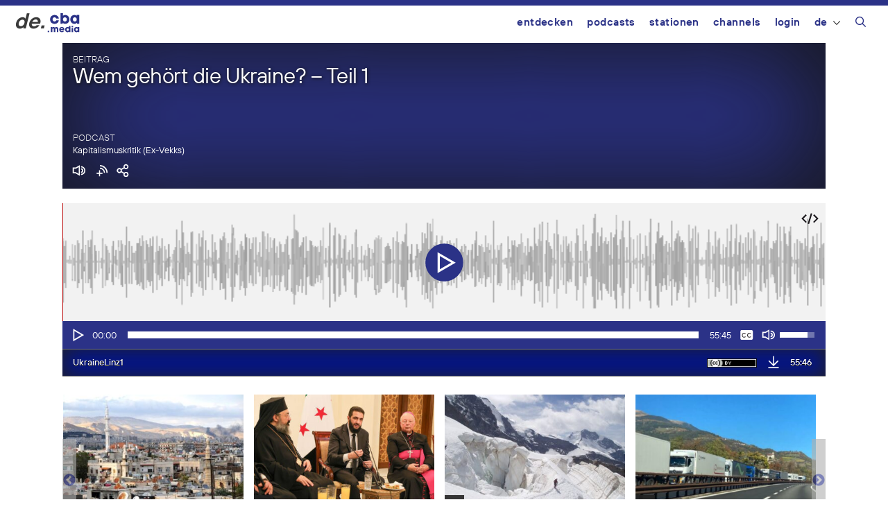

--- FILE ---
content_type: text/html; charset=UTF-8
request_url: https://de.cba.media/260843
body_size: 23250
content:
<!DOCTYPE html>
<html lang="de-DE">
<head>
	<meta charset="UTF-8">
	<link rel="profile" href="https://gmpg.org/xfn/11">
	<meta name='robots' content='max-image-preview:large' />
	<style>img:is([sizes="auto" i], [sizes^="auto," i]) { contain-intrinsic-size: 3000px 1500px }</style>
	<meta name="viewport" content="width=device-width, initial-scale=1"><link rel="alternate" type="application/rss+xml" title="cba - cultural broadcasting archive &raquo; Wem gehört die Ukraine? – Teil 1 Kommentar-Feed" href="https://de.cba.media/260843/feed" />
<meta property="og:site_name" content="cba - cultural broadcasting archive" /><meta name="twitter:card" content="summary" /><meta name="description" property="description" content="07.06.2014 - Die Ansprüche der EU auf die Ukraine: die Erweiterung der EU um großflächige Hinterhöfe, ohne Berücksichtigung der dortigen Bevölkerung. Wie die EU und die USA zum Sturz der Regierung beitrugen.  Die Ukraine selbst als gespaltener Staat..." /><meta property="og:title" content="Wem gehört die Ukraine? – Teil 1" /><meta property="og:type" content="article" /><meta property="og:url" content="https://de.cba.media/260843" /><meta property="og:description" content="07.06.2014 - Die Ansprüche der EU auf die Ukraine: die Erweiterung der EU um großflächige Hinterhöfe, ohne Berücksichtigung der dortigen Bevölkerung. Wie die EU und die USA zum Sturz der Regierung beitrugen.  Die Ukraine selbst als gespaltener Staat..." /><meta property="og:image" content="https://cba.media/wp-content/uploads/7/7/0000654977/lek2-kopie-3.jpg" /><link rel="search" type="application/opensearchdescription+xml" href="https://cba.media/wp-content/themes/cba2020/search.xml" title="cba - cultural broadcasting archive"><script type="text/javascript">
/* <![CDATA[ */
window._wpemojiSettings = {"baseUrl":"https:\/\/s.w.org\/images\/core\/emoji\/16.0.1\/72x72\/","ext":".png","svgUrl":"https:\/\/s.w.org\/images\/core\/emoji\/16.0.1\/svg\/","svgExt":".svg","source":{"concatemoji":"https:\/\/cba.media\/wp-includes\/js\/wp-emoji-release.min.js?ver=6.8.3"}};
/*! This file is auto-generated */
!function(s,n){var o,i,e;function c(e){try{var t={supportTests:e,timestamp:(new Date).valueOf()};sessionStorage.setItem(o,JSON.stringify(t))}catch(e){}}function p(e,t,n){e.clearRect(0,0,e.canvas.width,e.canvas.height),e.fillText(t,0,0);var t=new Uint32Array(e.getImageData(0,0,e.canvas.width,e.canvas.height).data),a=(e.clearRect(0,0,e.canvas.width,e.canvas.height),e.fillText(n,0,0),new Uint32Array(e.getImageData(0,0,e.canvas.width,e.canvas.height).data));return t.every(function(e,t){return e===a[t]})}function u(e,t){e.clearRect(0,0,e.canvas.width,e.canvas.height),e.fillText(t,0,0);for(var n=e.getImageData(16,16,1,1),a=0;a<n.data.length;a++)if(0!==n.data[a])return!1;return!0}function f(e,t,n,a){switch(t){case"flag":return n(e,"\ud83c\udff3\ufe0f\u200d\u26a7\ufe0f","\ud83c\udff3\ufe0f\u200b\u26a7\ufe0f")?!1:!n(e,"\ud83c\udde8\ud83c\uddf6","\ud83c\udde8\u200b\ud83c\uddf6")&&!n(e,"\ud83c\udff4\udb40\udc67\udb40\udc62\udb40\udc65\udb40\udc6e\udb40\udc67\udb40\udc7f","\ud83c\udff4\u200b\udb40\udc67\u200b\udb40\udc62\u200b\udb40\udc65\u200b\udb40\udc6e\u200b\udb40\udc67\u200b\udb40\udc7f");case"emoji":return!a(e,"\ud83e\udedf")}return!1}function g(e,t,n,a){var r="undefined"!=typeof WorkerGlobalScope&&self instanceof WorkerGlobalScope?new OffscreenCanvas(300,150):s.createElement("canvas"),o=r.getContext("2d",{willReadFrequently:!0}),i=(o.textBaseline="top",o.font="600 32px Arial",{});return e.forEach(function(e){i[e]=t(o,e,n,a)}),i}function t(e){var t=s.createElement("script");t.src=e,t.defer=!0,s.head.appendChild(t)}"undefined"!=typeof Promise&&(o="wpEmojiSettingsSupports",i=["flag","emoji"],n.supports={everything:!0,everythingExceptFlag:!0},e=new Promise(function(e){s.addEventListener("DOMContentLoaded",e,{once:!0})}),new Promise(function(t){var n=function(){try{var e=JSON.parse(sessionStorage.getItem(o));if("object"==typeof e&&"number"==typeof e.timestamp&&(new Date).valueOf()<e.timestamp+604800&&"object"==typeof e.supportTests)return e.supportTests}catch(e){}return null}();if(!n){if("undefined"!=typeof Worker&&"undefined"!=typeof OffscreenCanvas&&"undefined"!=typeof URL&&URL.createObjectURL&&"undefined"!=typeof Blob)try{var e="postMessage("+g.toString()+"("+[JSON.stringify(i),f.toString(),p.toString(),u.toString()].join(",")+"));",a=new Blob([e],{type:"text/javascript"}),r=new Worker(URL.createObjectURL(a),{name:"wpTestEmojiSupports"});return void(r.onmessage=function(e){c(n=e.data),r.terminate(),t(n)})}catch(e){}c(n=g(i,f,p,u))}t(n)}).then(function(e){for(var t in e)n.supports[t]=e[t],n.supports.everything=n.supports.everything&&n.supports[t],"flag"!==t&&(n.supports.everythingExceptFlag=n.supports.everythingExceptFlag&&n.supports[t]);n.supports.everythingExceptFlag=n.supports.everythingExceptFlag&&!n.supports.flag,n.DOMReady=!1,n.readyCallback=function(){n.DOMReady=!0}}).then(function(){return e}).then(function(){var e;n.supports.everything||(n.readyCallback(),(e=n.source||{}).concatemoji?t(e.concatemoji):e.wpemoji&&e.twemoji&&(t(e.twemoji),t(e.wpemoji)))}))}((window,document),window._wpemojiSettings);
/* ]]> */
</script>
<link rel='stylesheet' id='generate-mobile-style-css' href='https://cba.media/wp-content/themes/generatepress/assets/css/mobile.min.css?ver=3.6.0' type='text/css' media='all' />
<link rel='stylesheet' id='generate-style-grid-css' href='https://cba.media/wp-content/themes/generatepress/assets/css/unsemantic-grid.min.css?ver=3.6.0' type='text/css' media='all' />
<link rel='stylesheet' id='generate-style-css' href='https://cba.media/wp-content/themes/generatepress/assets/css/style.min.css?ver=3.6.0' type='text/css' media='all' />
<style id='generate-style-inline-css' type='text/css'>
body{background-color:#efefef;color:#3a3a3a;}a{color:#2b3287;}a:hover, a:focus, a:active{color:#000000;}body .grid-container{max-width:1100px;}.wp-block-group__inner-container{max-width:1100px;margin-left:auto;margin-right:auto;}@media (max-width: 500px) and (min-width: 769px){.inside-header{display:flex;flex-direction:column;align-items:center;}.site-logo, .site-branding{margin-bottom:1.5em;}#site-navigation{margin:0 auto;}.header-widget{margin-top:1.5em;}}.navigation-search{position:absolute;left:-99999px;pointer-events:none;visibility:hidden;z-index:20;width:100%;top:0;transition:opacity 100ms ease-in-out;opacity:0;}.navigation-search.nav-search-active{left:0;right:0;pointer-events:auto;visibility:visible;opacity:1;}.navigation-search input[type="search"]{outline:0;border:0;vertical-align:bottom;line-height:1;opacity:0.9;width:100%;z-index:20;border-radius:0;-webkit-appearance:none;height:60px;}.navigation-search input::-ms-clear{display:none;width:0;height:0;}.navigation-search input::-ms-reveal{display:none;width:0;height:0;}.navigation-search input::-webkit-search-decoration, .navigation-search input::-webkit-search-cancel-button, .navigation-search input::-webkit-search-results-button, .navigation-search input::-webkit-search-results-decoration{display:none;}.main-navigation li.search-item{z-index:21;}li.search-item.active{transition:opacity 100ms ease-in-out;}.nav-left-sidebar .main-navigation li.search-item.active,.nav-right-sidebar .main-navigation li.search-item.active{width:auto;display:inline-block;float:right;}.gen-sidebar-nav .navigation-search{top:auto;bottom:0;}:root{--contrast:#222222;--contrast-2:#575760;--contrast-3:#b2b2be;--base:#f0f0f0;--base-2:#f7f8f9;--base-3:#ffffff;--accent:#1e73be;}:root .has-contrast-color{color:var(--contrast);}:root .has-contrast-background-color{background-color:var(--contrast);}:root .has-contrast-2-color{color:var(--contrast-2);}:root .has-contrast-2-background-color{background-color:var(--contrast-2);}:root .has-contrast-3-color{color:var(--contrast-3);}:root .has-contrast-3-background-color{background-color:var(--contrast-3);}:root .has-base-color{color:var(--base);}:root .has-base-background-color{background-color:var(--base);}:root .has-base-2-color{color:var(--base-2);}:root .has-base-2-background-color{background-color:var(--base-2);}:root .has-base-3-color{color:var(--base-3);}:root .has-base-3-background-color{background-color:var(--base-3);}:root .has-accent-color{color:var(--accent);}:root .has-accent-background-color{background-color:var(--accent);}body, button, input, select, textarea{font-family:inherit;}body{line-height:1.5;}.entry-content > [class*="wp-block-"]:not(:last-child):not(.wp-block-heading){margin-bottom:1.5em;}.main-title{font-size:45px;}.main-navigation .main-nav ul ul li a{font-size:14px;}.sidebar .widget, .footer-widgets .widget{font-size:17px;}h1{font-size:40px;}h2{font-weight:300;font-size:30px;}h3{font-size:20px;}h4{font-size:inherit;}h5{font-size:inherit;}@media (max-width:768px){.main-title{font-size:30px;}h1{font-size:30px;}h2{font-size:25px;}}.top-bar{background-color:#636363;color:#ffffff;}.top-bar a{color:#ffffff;}.top-bar a:hover{color:#303030;}.site-header{background-color:#ffffff;color:#3a3a3a;}.site-header a{color:#3a3a3a;}.main-title a,.main-title a:hover{color:#222222;}.site-description{color:#757575;}.main-navigation,.main-navigation ul ul{background-color:#222222;}.main-navigation .main-nav ul li a, .main-navigation .menu-toggle, .main-navigation .menu-bar-items{color:#ffffff;}.main-navigation .main-nav ul li:not([class*="current-menu-"]):hover > a, .main-navigation .main-nav ul li:not([class*="current-menu-"]):focus > a, .main-navigation .main-nav ul li.sfHover:not([class*="current-menu-"]) > a, .main-navigation .menu-bar-item:hover > a, .main-navigation .menu-bar-item.sfHover > a{color:#ffffff;background-color:#3f3f3f;}button.menu-toggle:hover,button.menu-toggle:focus,.main-navigation .mobile-bar-items a,.main-navigation .mobile-bar-items a:hover,.main-navigation .mobile-bar-items a:focus{color:#ffffff;}.main-navigation .main-nav ul li[class*="current-menu-"] > a{color:#ffffff;background-color:#3f3f3f;}.navigation-search input[type="search"],.navigation-search input[type="search"]:active, .navigation-search input[type="search"]:focus, .main-navigation .main-nav ul li.search-item.active > a, .main-navigation .menu-bar-items .search-item.active > a{color:#ffffff;background-color:#3f3f3f;}.main-navigation ul ul{background-color:#3f3f3f;}.main-navigation .main-nav ul ul li a{color:#ffffff;}.main-navigation .main-nav ul ul li:not([class*="current-menu-"]):hover > a,.main-navigation .main-nav ul ul li:not([class*="current-menu-"]):focus > a, .main-navigation .main-nav ul ul li.sfHover:not([class*="current-menu-"]) > a{color:#ffffff;background-color:#4f4f4f;}.main-navigation .main-nav ul ul li[class*="current-menu-"] > a{color:#ffffff;background-color:#4f4f4f;}.separate-containers .inside-article, .separate-containers .comments-area, .separate-containers .page-header, .one-container .container, .separate-containers .paging-navigation, .inside-page-header{background-color:#ffffff;}.entry-meta{color:#595959;}.entry-meta a{color:#595959;}.entry-meta a:hover{color:#1e73be;}.sidebar .widget{background-color:#ffffff;}.sidebar .widget .widget-title{color:#000000;}.footer-widgets{background-color:#ffffff;}.footer-widgets .widget-title{color:#000000;}.site-info{color:#ffffff;background-color:#222222;}.site-info a{color:#ffffff;}.site-info a:hover{color:#606060;}.footer-bar .widget_nav_menu .current-menu-item a{color:#606060;}input[type="text"],input[type="email"],input[type="url"],input[type="password"],input[type="search"],input[type="tel"],input[type="number"],textarea,select{color:#666666;background-color:#fafafa;border-color:#cccccc;}input[type="text"]:focus,input[type="email"]:focus,input[type="url"]:focus,input[type="password"]:focus,input[type="search"]:focus,input[type="tel"]:focus,input[type="number"]:focus,textarea:focus,select:focus{color:#666666;background-color:#ffffff;border-color:#bfbfbf;}button,html input[type="button"],input[type="reset"],input[type="submit"],a.button,a.wp-block-button__link:not(.has-background){color:#ffffff;background-color:#666666;}button:hover,html input[type="button"]:hover,input[type="reset"]:hover,input[type="submit"]:hover,a.button:hover,button:focus,html input[type="button"]:focus,input[type="reset"]:focus,input[type="submit"]:focus,a.button:focus,a.wp-block-button__link:not(.has-background):active,a.wp-block-button__link:not(.has-background):focus,a.wp-block-button__link:not(.has-background):hover{color:#ffffff;background-color:#3f3f3f;}a.generate-back-to-top{background-color:rgba( 0,0,0,0.4 );color:#ffffff;}a.generate-back-to-top:hover,a.generate-back-to-top:focus{background-color:rgba( 0,0,0,0.6 );color:#ffffff;}:root{--gp-search-modal-bg-color:var(--base-3);--gp-search-modal-text-color:var(--contrast);--gp-search-modal-overlay-bg-color:rgba(0,0,0,0.2);}@media (max-width:768px){.main-navigation .menu-bar-item:hover > a, .main-navigation .menu-bar-item.sfHover > a{background:none;color:#ffffff;}}.inside-top-bar{padding:10px;}.inside-header{padding:40px;}.site-main .wp-block-group__inner-container{padding:40px;}.entry-content .alignwide, body:not(.no-sidebar) .entry-content .alignfull{margin-left:-40px;width:calc(100% + 80px);max-width:calc(100% + 80px);}.rtl .menu-item-has-children .dropdown-menu-toggle{padding-left:20px;}.rtl .main-navigation .main-nav ul li.menu-item-has-children > a{padding-right:20px;}.site-info{padding:20px;}@media (max-width:768px){.separate-containers .inside-article, .separate-containers .comments-area, .separate-containers .page-header, .separate-containers .paging-navigation, .one-container .site-content, .inside-page-header{padding:30px;}.site-main .wp-block-group__inner-container{padding:30px;}.site-info{padding-right:10px;padding-left:10px;}.entry-content .alignwide, body:not(.no-sidebar) .entry-content .alignfull{margin-left:-30px;width:calc(100% + 60px);max-width:calc(100% + 60px);}}.one-container .sidebar .widget{padding:0px;}@media (max-width:768px){.main-navigation .menu-toggle,.main-navigation .mobile-bar-items,.sidebar-nav-mobile:not(#sticky-placeholder){display:block;}.main-navigation ul,.gen-sidebar-nav{display:none;}[class*="nav-float-"] .site-header .inside-header > *{float:none;clear:both;}}
</style>
<link rel='stylesheet' id='cba-slick-theme-css' href='https://cba.media/wp-content/themes/cba2020/externals/slick/slick-theme.css?ver=1.8.1' type='text/css' media='screen' />
<link rel='stylesheet' id='cba-slick-css' href='https://cba.media/wp-content/themes/cba2020/externals/slick/slick.css?ver=1.8.1' type='text/css' media='screen' />
<link rel='stylesheet' id='cba-jquery-ui-modal-css' href='https://cba.media/wp-content/themes/cba2020/externals/jquery-ui/jquery.modal.min.css?ver=0.9.1' type='text/css' media='screen' />
<link rel='stylesheet' id='cba-style-css' href='https://cba.media/wp-content/themes/cba2020/style.css?ver=6.4.84' type='text/css' media='screen' />
<link rel='stylesheet' id='cba-style-de-css' href='https://cba.media/wp-content/themes/cba2020-de/style.css?ver=6.4.84' type='text/css' media='screen' />
<style id='wp-emoji-styles-inline-css' type='text/css'>

	img.wp-smiley, img.emoji {
		display: inline !important;
		border: none !important;
		box-shadow: none !important;
		height: 1em !important;
		width: 1em !important;
		margin: 0 0.07em !important;
		vertical-align: -0.1em !important;
		background: none !important;
		padding: 0 !important;
	}
</style>
<link rel='stylesheet' id='wp-block-library-css' href='https://cba.media/wp-includes/css/dist/block-library/style.min.css?ver=6.8.3' type='text/css' media='all' />
<style id='classic-theme-styles-inline-css' type='text/css'>
/*! This file is auto-generated */
.wp-block-button__link{color:#fff;background-color:#32373c;border-radius:9999px;box-shadow:none;text-decoration:none;padding:calc(.667em + 2px) calc(1.333em + 2px);font-size:1.125em}.wp-block-file__button{background:#32373c;color:#fff;text-decoration:none}
</style>
<style id='global-styles-inline-css' type='text/css'>
:root{--wp--preset--aspect-ratio--square: 1;--wp--preset--aspect-ratio--4-3: 4/3;--wp--preset--aspect-ratio--3-4: 3/4;--wp--preset--aspect-ratio--3-2: 3/2;--wp--preset--aspect-ratio--2-3: 2/3;--wp--preset--aspect-ratio--16-9: 16/9;--wp--preset--aspect-ratio--9-16: 9/16;--wp--preset--color--black: #000000;--wp--preset--color--cyan-bluish-gray: #abb8c3;--wp--preset--color--white: #ffffff;--wp--preset--color--pale-pink: #f78da7;--wp--preset--color--vivid-red: #cf2e2e;--wp--preset--color--luminous-vivid-orange: #ff6900;--wp--preset--color--luminous-vivid-amber: #fcb900;--wp--preset--color--light-green-cyan: #7bdcb5;--wp--preset--color--vivid-green-cyan: #00d084;--wp--preset--color--pale-cyan-blue: #8ed1fc;--wp--preset--color--vivid-cyan-blue: #0693e3;--wp--preset--color--vivid-purple: #9b51e0;--wp--preset--gradient--vivid-cyan-blue-to-vivid-purple: linear-gradient(135deg,rgba(6,147,227,1) 0%,rgb(155,81,224) 100%);--wp--preset--gradient--light-green-cyan-to-vivid-green-cyan: linear-gradient(135deg,rgb(122,220,180) 0%,rgb(0,208,130) 100%);--wp--preset--gradient--luminous-vivid-amber-to-luminous-vivid-orange: linear-gradient(135deg,rgba(252,185,0,1) 0%,rgba(255,105,0,1) 100%);--wp--preset--gradient--luminous-vivid-orange-to-vivid-red: linear-gradient(135deg,rgba(255,105,0,1) 0%,rgb(207,46,46) 100%);--wp--preset--gradient--very-light-gray-to-cyan-bluish-gray: linear-gradient(135deg,rgb(238,238,238) 0%,rgb(169,184,195) 100%);--wp--preset--gradient--cool-to-warm-spectrum: linear-gradient(135deg,rgb(74,234,220) 0%,rgb(151,120,209) 20%,rgb(207,42,186) 40%,rgb(238,44,130) 60%,rgb(251,105,98) 80%,rgb(254,248,76) 100%);--wp--preset--gradient--blush-light-purple: linear-gradient(135deg,rgb(255,206,236) 0%,rgb(152,150,240) 100%);--wp--preset--gradient--blush-bordeaux: linear-gradient(135deg,rgb(254,205,165) 0%,rgb(254,45,45) 50%,rgb(107,0,62) 100%);--wp--preset--gradient--luminous-dusk: linear-gradient(135deg,rgb(255,203,112) 0%,rgb(199,81,192) 50%,rgb(65,88,208) 100%);--wp--preset--gradient--pale-ocean: linear-gradient(135deg,rgb(255,245,203) 0%,rgb(182,227,212) 50%,rgb(51,167,181) 100%);--wp--preset--gradient--electric-grass: linear-gradient(135deg,rgb(202,248,128) 0%,rgb(113,206,126) 100%);--wp--preset--gradient--midnight: linear-gradient(135deg,rgb(2,3,129) 0%,rgb(40,116,252) 100%);--wp--preset--font-size--small: 13px;--wp--preset--font-size--medium: 20px;--wp--preset--font-size--large: 36px;--wp--preset--font-size--x-large: 42px;--wp--preset--spacing--20: 0.44rem;--wp--preset--spacing--30: 0.67rem;--wp--preset--spacing--40: 1rem;--wp--preset--spacing--50: 1.5rem;--wp--preset--spacing--60: 2.25rem;--wp--preset--spacing--70: 3.38rem;--wp--preset--spacing--80: 5.06rem;--wp--preset--shadow--natural: 6px 6px 9px rgba(0, 0, 0, 0.2);--wp--preset--shadow--deep: 12px 12px 50px rgba(0, 0, 0, 0.4);--wp--preset--shadow--sharp: 6px 6px 0px rgba(0, 0, 0, 0.2);--wp--preset--shadow--outlined: 6px 6px 0px -3px rgba(255, 255, 255, 1), 6px 6px rgba(0, 0, 0, 1);--wp--preset--shadow--crisp: 6px 6px 0px rgba(0, 0, 0, 1);}:where(.is-layout-flex){gap: 0.5em;}:where(.is-layout-grid){gap: 0.5em;}body .is-layout-flex{display: flex;}.is-layout-flex{flex-wrap: wrap;align-items: center;}.is-layout-flex > :is(*, div){margin: 0;}body .is-layout-grid{display: grid;}.is-layout-grid > :is(*, div){margin: 0;}:where(.wp-block-columns.is-layout-flex){gap: 2em;}:where(.wp-block-columns.is-layout-grid){gap: 2em;}:where(.wp-block-post-template.is-layout-flex){gap: 1.25em;}:where(.wp-block-post-template.is-layout-grid){gap: 1.25em;}.has-black-color{color: var(--wp--preset--color--black) !important;}.has-cyan-bluish-gray-color{color: var(--wp--preset--color--cyan-bluish-gray) !important;}.has-white-color{color: var(--wp--preset--color--white) !important;}.has-pale-pink-color{color: var(--wp--preset--color--pale-pink) !important;}.has-vivid-red-color{color: var(--wp--preset--color--vivid-red) !important;}.has-luminous-vivid-orange-color{color: var(--wp--preset--color--luminous-vivid-orange) !important;}.has-luminous-vivid-amber-color{color: var(--wp--preset--color--luminous-vivid-amber) !important;}.has-light-green-cyan-color{color: var(--wp--preset--color--light-green-cyan) !important;}.has-vivid-green-cyan-color{color: var(--wp--preset--color--vivid-green-cyan) !important;}.has-pale-cyan-blue-color{color: var(--wp--preset--color--pale-cyan-blue) !important;}.has-vivid-cyan-blue-color{color: var(--wp--preset--color--vivid-cyan-blue) !important;}.has-vivid-purple-color{color: var(--wp--preset--color--vivid-purple) !important;}.has-black-background-color{background-color: var(--wp--preset--color--black) !important;}.has-cyan-bluish-gray-background-color{background-color: var(--wp--preset--color--cyan-bluish-gray) !important;}.has-white-background-color{background-color: var(--wp--preset--color--white) !important;}.has-pale-pink-background-color{background-color: var(--wp--preset--color--pale-pink) !important;}.has-vivid-red-background-color{background-color: var(--wp--preset--color--vivid-red) !important;}.has-luminous-vivid-orange-background-color{background-color: var(--wp--preset--color--luminous-vivid-orange) !important;}.has-luminous-vivid-amber-background-color{background-color: var(--wp--preset--color--luminous-vivid-amber) !important;}.has-light-green-cyan-background-color{background-color: var(--wp--preset--color--light-green-cyan) !important;}.has-vivid-green-cyan-background-color{background-color: var(--wp--preset--color--vivid-green-cyan) !important;}.has-pale-cyan-blue-background-color{background-color: var(--wp--preset--color--pale-cyan-blue) !important;}.has-vivid-cyan-blue-background-color{background-color: var(--wp--preset--color--vivid-cyan-blue) !important;}.has-vivid-purple-background-color{background-color: var(--wp--preset--color--vivid-purple) !important;}.has-black-border-color{border-color: var(--wp--preset--color--black) !important;}.has-cyan-bluish-gray-border-color{border-color: var(--wp--preset--color--cyan-bluish-gray) !important;}.has-white-border-color{border-color: var(--wp--preset--color--white) !important;}.has-pale-pink-border-color{border-color: var(--wp--preset--color--pale-pink) !important;}.has-vivid-red-border-color{border-color: var(--wp--preset--color--vivid-red) !important;}.has-luminous-vivid-orange-border-color{border-color: var(--wp--preset--color--luminous-vivid-orange) !important;}.has-luminous-vivid-amber-border-color{border-color: var(--wp--preset--color--luminous-vivid-amber) !important;}.has-light-green-cyan-border-color{border-color: var(--wp--preset--color--light-green-cyan) !important;}.has-vivid-green-cyan-border-color{border-color: var(--wp--preset--color--vivid-green-cyan) !important;}.has-pale-cyan-blue-border-color{border-color: var(--wp--preset--color--pale-cyan-blue) !important;}.has-vivid-cyan-blue-border-color{border-color: var(--wp--preset--color--vivid-cyan-blue) !important;}.has-vivid-purple-border-color{border-color: var(--wp--preset--color--vivid-purple) !important;}.has-vivid-cyan-blue-to-vivid-purple-gradient-background{background: var(--wp--preset--gradient--vivid-cyan-blue-to-vivid-purple) !important;}.has-light-green-cyan-to-vivid-green-cyan-gradient-background{background: var(--wp--preset--gradient--light-green-cyan-to-vivid-green-cyan) !important;}.has-luminous-vivid-amber-to-luminous-vivid-orange-gradient-background{background: var(--wp--preset--gradient--luminous-vivid-amber-to-luminous-vivid-orange) !important;}.has-luminous-vivid-orange-to-vivid-red-gradient-background{background: var(--wp--preset--gradient--luminous-vivid-orange-to-vivid-red) !important;}.has-very-light-gray-to-cyan-bluish-gray-gradient-background{background: var(--wp--preset--gradient--very-light-gray-to-cyan-bluish-gray) !important;}.has-cool-to-warm-spectrum-gradient-background{background: var(--wp--preset--gradient--cool-to-warm-spectrum) !important;}.has-blush-light-purple-gradient-background{background: var(--wp--preset--gradient--blush-light-purple) !important;}.has-blush-bordeaux-gradient-background{background: var(--wp--preset--gradient--blush-bordeaux) !important;}.has-luminous-dusk-gradient-background{background: var(--wp--preset--gradient--luminous-dusk) !important;}.has-pale-ocean-gradient-background{background: var(--wp--preset--gradient--pale-ocean) !important;}.has-electric-grass-gradient-background{background: var(--wp--preset--gradient--electric-grass) !important;}.has-midnight-gradient-background{background: var(--wp--preset--gradient--midnight) !important;}.has-small-font-size{font-size: var(--wp--preset--font-size--small) !important;}.has-medium-font-size{font-size: var(--wp--preset--font-size--medium) !important;}.has-large-font-size{font-size: var(--wp--preset--font-size--large) !important;}.has-x-large-font-size{font-size: var(--wp--preset--font-size--x-large) !important;}
:where(.wp-block-post-template.is-layout-flex){gap: 1.25em;}:where(.wp-block-post-template.is-layout-grid){gap: 1.25em;}
:where(.wp-block-columns.is-layout-flex){gap: 2em;}:where(.wp-block-columns.is-layout-grid){gap: 2em;}
:root :where(.wp-block-pullquote){font-size: 1.5em;line-height: 1.6;}
</style>
<link rel='stylesheet' id='trp-frontend-css' href='https://cba.media/wp-content/plugins/transposer/css/frontend-style.css?ver=1.55' type='text/css' media='all' />
<link rel='stylesheet' id='mediaelement-css' href='https://cba.media/wp-includes/js/mediaelement/mediaelementplayer-legacy.min.css?ver=4.2.17' type='text/css' media='all' />
<link rel='stylesheet' id='wp-mediaelement-css' href='https://cba.media/wp-includes/js/mediaelement/wp-mediaelement.min.css?ver=6.8.3' type='text/css' media='all' />
<link rel='stylesheet' id='login-with-ajax-css' href='https://cba.media/wp-content/plugins/login-with-ajax/templates/login-with-ajax.min.css?ver=4.5.1' type='text/css' media='all' />
<link rel='stylesheet' id='generate-font-icons-css' href='https://cba.media/wp-content/themes/generatepress/assets/css/components/font-icons.min.css?ver=3.6.0' type='text/css' media='all' />
<script type="text/javascript" src="https://cba.media/wp-includes/js/jquery/jquery.min.js?ver=3.7.1" id="jquery-core-js"></script>
<script type="text/javascript" src="https://cba.media/wp-includes/js/jquery/jquery-migrate.min.js?ver=3.4.1" id="jquery-migrate-js"></script>
<script type="text/javascript" src="https://cba.media/wp-content/themes/cba2020/externals/slick/slick.min.js?ver=1.8.1" id="cba-slick-js"></script>
<script type="text/javascript" id="login-with-ajax-js-extra">
/* <![CDATA[ */
var LWA = {"ajaxurl":"https:\/\/cba.media\/wp-admin\/admin-ajax.php","off":""};
/* ]]> */
</script>
<script type="text/javascript" src="https://cba.media/wp-content/plugins/login-with-ajax/templates/login-with-ajax.min.js?ver=4.5.1" id="login-with-ajax-js"></script>
<script type="text/javascript" src="https://cba.media/wp-content/plugins/login-with-ajax/ajaxify/ajaxify.min.js?ver=4.5.1" id="login-with-ajax-ajaxify-js"></script>
<link rel="https://api.w.org/" href="https://cba.media/wp-json/" /><link rel="alternate" title="JSON" type="application/json" href="https://cba.media/wp-json/wp/v2/posts/260843" /><meta name="generator" content="CBA 6.4.84" />
<link rel="canonical" href="https://de.cba.media/260843" />
<link rel="alternate" title="oEmbed (JSON)" type="application/json+oembed" href="https://cba.media/wp-json/oembed/1.0/embed?url=https%3A%2F%2Fde.cba.media%2F260843" />
<link rel="alternate" title="oEmbed (XML)" type="text/xml+oembed" href="https://cba.media/wp-json/oembed/1.0/embed?url=https%3A%2F%2Fde.cba.media%2F260843&#038;format=xml" />
<script type="text/javascript">
(function(url){
	if(/(?:Chrome\/26\.0\.1410\.63 Safari\/537\.31|WordfenceTestMonBot)/.test(navigator.userAgent)){ return; }
	var addEvent = function(evt, handler) {
		if (window.addEventListener) {
			document.addEventListener(evt, handler, false);
		} else if (window.attachEvent) {
			document.attachEvent('on' + evt, handler);
		}
	};
	var removeEvent = function(evt, handler) {
		if (window.removeEventListener) {
			document.removeEventListener(evt, handler, false);
		} else if (window.detachEvent) {
			document.detachEvent('on' + evt, handler);
		}
	};
	var evts = 'contextmenu dblclick drag dragend dragenter dragleave dragover dragstart drop keydown keypress keyup mousedown mousemove mouseout mouseover mouseup mousewheel scroll'.split(' ');
	var logHuman = function() {
		if (window.wfLogHumanRan) { return; }
		window.wfLogHumanRan = true;
		var wfscr = document.createElement('script');
		wfscr.type = 'text/javascript';
		wfscr.async = true;
		wfscr.src = url + '&r=' + Math.random();
		(document.getElementsByTagName('head')[0]||document.getElementsByTagName('body')[0]).appendChild(wfscr);
		for (var i = 0; i < evts.length; i++) {
			removeEvent(evts[i], logHuman);
		}
	};
	for (var i = 0; i < evts.length; i++) {
		addEvent(evts[i], logHuman);
	}
})('//de.cba.media/?wordfence_lh=1&hid=3CBB2FB7417AD46367D292BE8059A30E');
</script><script>
	var ajaxurl = 'https://de.cba.media/wp-admin/admin-ajax.php';
	var image_url = 'https://cba.media/wp-content/themes/cba2020/images/';
	var siteurl = 'https://de.cba.media/';
   </script>

   <style>
   /* Overwrite the generate-style-inline-css generated by the customizer */
   @media only screen and ( max-width: 860px ) {
		.main-navigation ul {
			display:none;
		}
		.main-navigation .menu-toggle {
			display:block;
		}
   }
   </style>

   <link rel="pingback" href="https://cba.media/xmlrpc.php">
<style type="text/css">.broken_link, a.broken_link {
	text-decoration: line-through;
}</style><link rel="icon" href="https://cba.media/wp-content/uploads/4/9/0000467994/cropped-cba-logo-quadratisch-invert2-60x60.png" sizes="32x32" />
<link rel="icon" href="https://cba.media/wp-content/uploads/4/9/0000467994/cropped-cba-logo-quadratisch-invert2-200x200.png" sizes="192x192" />
<link rel="apple-touch-icon" href="https://cba.media/wp-content/uploads/4/9/0000467994/cropped-cba-logo-quadratisch-invert2-200x200.png" />
<meta name="msapplication-TileImage" content="https://cba.media/wp-content/uploads/4/9/0000467994/cropped-cba-logo-quadratisch-invert2-450x450.png" />
</head>

<body class="wp-singular post-template-default single single-post postid-260843 single-format-standard wp-theme-generatepress no-sidebar nav-float-right one-container fluid-header active-footer-widgets-3 nav-search-enabled header-aligned-left dropdown-hover" itemtype="https://schema.org/Blog" itemscope>
	<aside id="loginwithajaxwidget-2" class="widget inner-padding widget_loginwithajaxwidget modal"><h2 class="widget-title"><span class="lwa-title">Login</span></h2><div class="lwa-wrapper lwa-bones">
	<div class="lwa lwa-minimalistic pixelbones lwa-login" style='--accent-hue:235; --accent-s:54%; --accent-l:35%; --avatar-size:60px; '>
				<form class="lwa-form" action="https://cba.media/wp-login.php?template=minimalistic" method="post">
												<div class="lwa-username input-field">
				<label for="lwa_user_login_55456">Benutzername</label>
				<input type="text" name="log" id="lwa_user_login_55456" placeholder="Benutzername" class="u-full-width">
			</div>
			<div class="lwa-password input-field">
				<label for="lwa_user_pass_55456">Passwort</label>
				<input type="password" name="pwd" id="lwa_user_pass_55456" placeholder="Passwort" class="u-full-width">
			</div>

			<div class="lwa-login_form">
											</div>

			<div class="grid-container submit">
				<div class="lwa-submit-button">
										<input type="submit" name="wp-submit" class="button-primary" value="Anmelden" tabindex="100" >
					<input type="hidden" name="lwa_profile_link" value="">
					<input type="hidden" name="login-with-ajax" value="login">
														</div>

				<div class="lwa-links">
																<input name="rememberme" type="hidden" value="forever">
																								</div>
			</div>
		</form>
							</div>
</div></aside><div id="cba-notification"></div><a class="screen-reader-text skip-link" href="#content" title="Zum Inhalt springen">Zum Inhalt springen</a>		<header class="site-header" id="masthead" aria-label="Website"  itemtype="https://schema.org/WPHeader" itemscope>
			<div class="inside-header">
				<div class="domain">de.</div><div class="site-logo">
					<a href="https://de.cba.media/" rel="home">
						<img  class="header-image is-logo-image" alt="cba &#8211; cultural broadcasting archive" src="https://cba.media/wp-content/themes/cba2020/images/cba_media_logo.svg" />
					</a>
				</div>		<nav class="main-navigation sub-menu-right" id="site-navigation" aria-label="Primär"  itemtype="https://schema.org/SiteNavigationElement" itemscope>
			<div class="inside-navigation">
				<form method="get" class="search-form navigation-search" action="https://de.cba.media/">
					<input type="search" class="search-field" value="" name="s" title="Suchen" />
				</form>		<div class="mobile-bar-items">
						<span class="search-item">
				<a aria-label="Suchleiste öffnen" href="#">
									</a>
			</span>
		</div>
						<button class="menu-toggle" aria-controls="primary-menu" aria-expanded="false">
					<span class="mobile-menu">Menü</span>				</button>
						<div id="primary-menu" class="main-nav">
			<ul class="menu sf-menu">
				<li id="menu-item-1" class="menu-item menu-item-type-custom menu-item-object-custom menu-item-1"><a href="https://de.cba.media/explore">Entdecken</a></li><li id="menu-item-2" class="menu-item menu-item-type-custom menu-item-object-custom menu-item-2"><a href="https://de.cba.media/podcasts">Podcasts</a></li><li id="menu-item-3" class="menu-item menu-item-type-custom menu-item-object-custom menu-item-3"><a href="https://de.cba.media/stations">Stationen</a></li><li id="menu-item-4" class="menu-item menu-item-type-custom menu-item-object-custom menu-item-4"><a href="https://de.cba.media/channels">Channels</a></li><li class="sign-in"><a href="https://cba.media/wp-login.php" class="login">Login</a></li><li class="language"><a href="#">DE<img src="https://cba.media/wp-content/themes/cba2020/images/chevron_down.png" class="lang-arrow" /></a><ul class="language-submenu"><li><a href="?setlanguage=cs">cs</a></li><li><a href="?setlanguage=en">en</a></li><li><a href="?setlanguage=es">es</a></li><li><a href="?setlanguage=fr">fr</a></li><li><a href="?setlanguage=hr">hr</a></li><li><a href="?setlanguage=hu">hu</a></li><li><a href="?setlanguage=it">it</a></li><li><a href="?setlanguage=nl">nl</a></li><li><a href="?setlanguage=pl">pl</a></li><li><a href="?setlanguage=ru">ru</a></li><li><a href="?setlanguage=sk">sk</a></li><li><a href="?setlanguage=tr">tr</a></li><li><a href="?setlanguage=uk">uk</a></li></ul></li><li class="search-item menu-item-align-right"><a aria-label="Suchleiste öffnen" href="#"></a></li>			</ul>
		</div>
					</div>
		</nav>
					</div>
		</header>
		
	<div id="page" class="hfeed site grid-container container grid-parent">
				<div id="content" class="site-content">
			
	<div id="primary" class="content-area grid-parent mobile-grid-100 grid-100 tablet-grid-100">
		<main id="main" class="site-main">
			
<article id="post-260843" class="post-260843 post type-post status-publish format-standard hentry category-politik tag-assoziationsvertrag tag-aufstand tag-buergerkrieg tag-erweiterung tag-eu tag-gegensatz tag-hinterhof tag-imperialismus tag-janukowitsch tag-klitschko tag-krieg tag-maidan tag-putsch tag-rechter-sektor tag-russland tag-spaltung tag-swoboda tag-timoschenko tag-ukraine tag-usa language-deutsch">
	<div class="inside-article">
		
		<header class="entry-header clearfix">
			<div class="entry-title-container">
					<div class="post-type-post-info">Beitrag</div>
					<h1 class="entry-title" itemprop="headline">Wem gehört die Ukraine? – Teil 1</h1>

					<div class="entry-header-subinfo">
						<div class="post-type-series-info">Podcast</div>
						<a href="https://de.cba.media/podcast/vekks">Kapitalismuskritik (Ex-Vekks)</a>
					</div>

					<div class="post-options-container">
						<ul class="post-options floatleft">
							<li><a href="https://de.cba.media/ondemand?series_id=263685&mode=compact" onclick="window.open(this.href,'','width=500,height=610,menubar=no,location=no,resizable=yes,scrollbars=auto,status=no,dependent=yes,toolbar=no'); return false;"><img src="https://cba.media/wp-content/themes/cba2020/images/audio.svg" title="Im Podcast-Player durchhören" class="tt" /></a></li>
							<li><a href="https://de.cba.media/podcast/vekks/feed" class="subscribe"><img src="https://cba.media/wp-content/themes/cba2020/images/subscribe.svg" alt="Abonnieren" title="Abonnieren" class="tt" /></a></li>
							<li class="share-link"><a href="https://de.cba.media/260843" class="share"><img src="https://cba.media/wp-content/themes/cba2020/images/share.svg" alt="Teilen" title="Teilen" class="tt" /></a></li>
						</ul>
					</div>
									</div> <!-- /.entry-title-container -->

				<div class="entry-thumbnail-container hide-on-600">
					
					<div class="edit-post-options">
											</div>

				</div>

		</header><!-- .entry-header -->

		<!-- Will appear and break on < 601px -->
		<div class="entry-thumbnail-container show-on-600 clearfix">
			
					</div>


		
		<!--
		<nav class="single-post-nav">
			<ul>
				<li></li>
			</ul>
		</nav>
		-->

		
		<div id="avfiles" style="display:block;">

						<div class="cba-avattachment">
				<div id="embed-link-window" style="display:none;">
	<!-- Placeholder for triggering preview -->
	<input type="text" size="50" name="embed-link" id="embed-link" value="https://de.cba.media/260843/embed?audio" style="display:none;" />

	<header>
		<h1>Einbetten</h1>
		<div class="subtitle">Kopiere diesen Code, um den Player in deine Website einzubinden.</div>
	</header>

	<textarea name="embed-code" id="embed-code" rows="1" cols="60"></textarea>

	<h3>Anpassen</h3>
	<div class="input"><input type="checkbox" name="waveform" id="waveform" value="&waveform=false" /> <label for="waveform">Wellenform ausblenden</label></div>
	<div class="input"><input type="checkbox" name="title" id="title" value="&title=false" /> <label for="title">Titel ausblenden</label></div>
	<!--<input type="text" name="width" id="width" value="580" size="4" /> <label for="width">Breite (Änderung nur möglich, wenn die Wellenform ausgeblendet ist)</label>-->
	<div class="input"><input type="checkbox" name="socialmedia" id="socialmedia" value="&socialmedia=true" /> <label for="socialmedia">Social Media Buttons anzeigen</label></div>
	<div class="input"><input type="checkbox" name="subscribe" id="subscribe" value="&subscribe=true" /> <label for="subscribe">Share Link anzeigen</label></div>
	<!--<div class="input"><input type="checkbox" name="series_link" id="series_link" value="&series_link=true" /> <label for="series_link">Link zum Podcast anzeigen</label></div>-->
	<div class="input"><input type="checkbox" name="description" id="description" value="&description=true" /> <label for="description">Beschreibung anzeigen</label></div>
	<!--<div class="input"><input type="checkbox" name="meta" id="meta" value="&meta=true" /> <label for="meta">Metainformationen anzeigen (Produktionsdatum, Thema, Sprachen, Tags, Redakteure)</label></div>-->
	<!--<input type="checkbox" name="mode" id="mode" value="&mode=full" /> Alle anzeigen-->

	<h3>Vorschau</h3>

	<div id="embed-preview"></div>

</div> <!-- /embed-link-window -->


	
	<div class="player">

	<div class="waveform_image clearfix" id="waveform_image">
		<div class="waveform_cursor" id="waveform_cursor"></div>
		<div id="markers" class="markers"></div>
		<img src="https://cba.media/wp-content/plugins/cba/modules/cba-cut/img/waveform_loading.gif" id="the-waveform" />
		<div class="waveform-play-button"></div>
		<div class="embed-link"><a href="#embed-link-window" class="embed-edit-link" rel="modal:open"><img src="https://cba.media/wp-content/themes/cba2020/images/embed_b.svg" alt="Einbetten" title="Einbetten" class="tt" /></a></div>
	</div> <!-- /waveform_image -->

	<audio id="cba-audioplayer" controls="controls" duration="3346" postid="260842" class="ready"><source src="https://cba.media/wp-content/uploads/2/4/0000260842/ukrainelinz1.mp3?stream" type="audio/mpeg" /><track label="Deutsch"
			    kind="subtitles"
			    srclang="de"
			    src="https://de.cba.media/wp-content/uploads/2/4/0000260842/ukrainelinz1_de.vtt"
			    default /></audio><ul class="audio cba-playlist"><li class="current" duration="3346"  postid="260842" id="260842" ><input type="hidden" class="cba-source" data-src="https://cba.media/wp-content/uploads/2/4/0000260842/ukrainelinz1.mp3?stream" data-type="audio/mpeg" />
			<div class="filetitle">UkraineLinz1</div>
			<div class="fileinfo">
				<div class="license"><a href="//creativecommons.org/licenses/by/4.0/deed.de" target="_blank" onclick="javascript:window.open('//creativecommons.org/licenses/by/4.0/deed.de', '_blank');"><img src="https://cba.media/wp-content/themes/cba2020/images/icon_cc_by.png"  title="Namensnennung" class="license-image ttb" /></a></div>
				<div class="download" id="download-link-260842"><a href="https://de.cba.media/260843/ukrainelinz1" rel="modal:open"><img src="https://cba.media/wp-content/themes/cba2020/images/download.svg" alt="Download" title="Datei herunterladen" class="ttb" /></a>
				</div>
				<div class="duration">55:46</div>
			</div>
		</li></ul></div> <!-- /player -->
<script>

jQuery(document).ready(function () {

	audioplayer = new MediaElementPlayer('cba-audioplayer', {
		success: function (mediaElement, originalNode, instance) {

			// Hide waveform-play button when clicked on play
			mediaElement.addEventListener('play', function () {
				jQuery('.waveform-play-button').fadeOut(300);
			}, false);

			// When play was triggered, when scrubbing or when clicking in waveform
			mediaElement.addEventListener('playing', function () {

				// Count first play
				if (jQuery('#cba-audioplayer_html5').hasClass('ready')) {
					jQuery.ajax({
						type: "POST",
						url: ajaxurl,
						data: { 'action': 'cba_increase_stream_count', 'post_id': cursor.post_id },
						dataType: 'json',
						success: function () {
							jQuery('#cba-audioplayer_html5').removeClass().addClass('done'); // Set to count finished for this track
						}
					});
				}

			}, false);

			// Set cursor while playing
			mediaElement.addEventListener('timeupdate', function () {
				cursor.setCursor(mediaElement.currentTime, jQuery('.cba-playlist li.current').attr('duration'));
			}, false);

			// Display waveform-play button when pausing
			mediaElement.addEventListener('pause', function () {
				jQuery('.waveform-play-button').fadeIn(300);
			}, false);

			// Jump to next file if the track's end is reached
			mediaElement.addEventListener('ended', function () {
				cbaPlayNext('audio');
			}, false);

		},
		keyActions: [],
		stretching: 'auto',
		// Height of audio player
		height: 40,
		width: '100%',
		audioHeight: 40,
		audioWidth: '100%',
		defaultAudioHeight: 40,
		// Initial volume when the player starts
		startVolume: 0.8,
		// Useful for <audio> player loops
		loop: false,
		// The order of controls you want on the control bar (and other plugins below)
		features: ['playpause','current','progress','duration','tracks','volume','fullscreen'],
		// Hide controls when playing and mouse is not over the video
		alwaysShowControls: false,
		// Force iPad's native controls
		iPadUseNativeControls: false,
		// Force iPhone's native controls
		iPhoneUseNativeControls: false,
		// Force Android's native controls
		AndroidUseNativeControls: false,
		// Forces the hour marker (##:00:00)
		alwaysShowHours: false,
		// Show framecount in timecode (##:00:00:00)
		showTimecodeFrameCount: false,
		// Turns keyboard support on and off for this instance
		enableKeyboard: true,
		// When this player starts, it will pause other players
		pauseOtherPlayers: true,
		// Display the Captions button if there is at least one transcript
		toggleCaptionsButtonWhenOnlyOne: true,
		//autoplayCaptionLanguage: 'de'
	});

	// Set first playlist item as current
	let firstItem = jQuery('.audio.cba-playlist li:first');
	firstItem.addClass('current').siblings().removeClass('current');

	// Set duration and postid
	jQuery('#cba-audioplayer_html5')
		.attr('duration', firstItem.attr('duration'))
		.attr('postid', firstItem.attr('postid'));

	// Clear and insert <source> elements
	let media_element = document.getElementById('cba-audioplayer_html5');
	while (media_element.firstChild) {
		media_element.removeChild(media_element.firstChild);
	}
	firstItem.find('.cba-source').each(function () {
		let src = jQuery(this).data('src');
		let type = jQuery(this).data('type');
		let source = document.createElement('source');
		source.src = src;
		source.type = type;
		media_element.appendChild(source);
	});

	// Load sources and initialize player + cursor
	media_element.load();

	cursor.init(audioplayer,
		jQuery('#cba-audioplayer_html5').attr('postid'),
		jQuery('#cba-audioplayer_html5').attr('duration')
	);

	
	
});
</script>				</div>
		</div> <!-- /#avfiles -->

		<section id="cba-posts-slider-1981780568" class="cba-posts-slider lazy slider regular" data-sizes="50vw">
			<div class="slick-post">
				<a href="https://de.cba.media/735969">
				<div class="slick-thumb"><img data-lazy="https://cba.media/wp-content/uploads/0/7/0000735970/damascus-360x240.jpg" data-srcset="https://cba.media/wp-content/uploads/0/7/0000735970/damascus-360x240.jpg" data-sizes="100vw" /><div class="media-icon-overlay"><img src="https://cba.media/wp-content/themes/cba2020/images/audio.svg" alt="audio"/></div><div class="duration">32:15 Min.</div>
				</div>
				<div class="slick-text">Syriens neue Machthaber – Teil 2</div>
				</a>
			</div>
			<div class="slick-post">
				<a href="https://de.cba.media/730850">
				<div class="slick-thumb"><img data-lazy="https://cba.media/wp-content/uploads/1/5/0000730851/syrien-hts-minderheiten-360x240.jpg" data-srcset="https://cba.media/wp-content/uploads/1/5/0000730851/syrien-hts-minderheiten-360x240.jpg" data-sizes="100vw" /><div class="media-icon-overlay"><img src="https://cba.media/wp-content/themes/cba2020/images/audio.svg" alt="audio"/></div><div class="duration">30:12 Min.</div>
				</div>
				<div class="slick-text">Syriens neue Machthaber: Dschihadisten oder Marionetten?</div>
				</a>
			</div>
			<div class="slick-post">
				<a href="https://de.cba.media/705720">
				<div class="slick-thumb"><img data-lazy="https://cba.media/wp-content/uploads/1/2/0000705721/gletscherspalte-360x240.jpg" data-srcset="https://cba.media/wp-content/uploads/1/2/0000705721/gletscherspalte-360x240.jpg" data-sizes="100vw" /><div class="media-icon-overlay"><img src="https://cba.media/wp-content/themes/cba2020/images/audio.svg" alt="audio"/></div><div class="duration">30:02 Min.</div>
				</div>
				<div class="slick-text">Das „Budgetloch“ – was ist das eigentlich?</div>
				</a>
			</div>
			<div class="slick-post">
				<a href="https://de.cba.media/699137">
				<div class="slick-thumb"><img data-lazy="https://cba.media/wp-content/uploads/5/3/0000699135/lkw-kolonne-360x240.png" data-srcset="https://cba.media/wp-content/uploads/5/3/0000699135/lkw-kolonne-360x240.png" data-sizes="100vw" /><div class="media-icon-overlay"><img src="https://cba.media/wp-content/themes/cba2020/images/audio.svg" alt="audio"/></div><div class="duration">40:33 Min.</div>
				</div>
				<div class="slick-text">Klimawandel und Energiepolitik</div>
				</a>
			</div>
			<div class="slick-post">
				<a href="https://de.cba.media/699133">
				<div class="slick-thumb"><img data-lazy="https://cba.media/wp-content/uploads/4/3/0000699134/klimazielegraphik-360x240.png" data-srcset="https://cba.media/wp-content/uploads/4/3/0000699134/klimazielegraphik-360x240.png" data-sizes="100vw" /><div class="media-icon-overlay"><img src="https://cba.media/wp-content/themes/cba2020/images/audio.svg" alt="audio"/></div><div class="duration">32:06 Min.</div>
				</div>
				<div class="slick-text">Klimawandel und Klimapolitik</div>
				</a>
			</div>
			<div class="slick-post">
				<a href="https://de.cba.media/674210">
				<div class="slick-thumb"><img data-lazy="https://cba.media/wp-content/uploads/5/1/0000674215/kiew-360x240.png" data-srcset="https://cba.media/wp-content/uploads/5/1/0000674215/kiew-360x240.png" data-sizes="100vw" /><div class="media-icon-overlay"><img src="https://cba.media/wp-content/themes/cba2020/images/audio.svg" alt="audio"/></div><div class="duration">31:20 Min.</div>
				</div>
				<div class="slick-text">Der Ukraine-Krieg, seine Akteure. Teil 2</div>
				</a>
			</div>
			<div class="slick-post">
				<a href="https://de.cba.media/674004">
				<div class="slick-thumb"><img data-lazy="https://cba.media/wp-content/uploads/7/8/0000674887/nato-sitzung-verteidigungsminister-360x240.jpg" data-srcset="https://cba.media/wp-content/uploads/7/8/0000674887/nato-sitzung-verteidigungsminister-360x240.jpg" data-sizes="100vw" /><div class="media-icon-overlay"><img src="https://cba.media/wp-content/themes/cba2020/images/audio.svg" alt="audio"/></div><div class="duration">34:22 Min.</div>
				</div>
				<div class="slick-text">Der Ukraine-Krieg, Teil 1: Die NATO</div>
				</a>
			</div>
			<div class="slick-post">
				<a href="https://de.cba.media/671407">
				<div class="slick-thumb"><img data-lazy="https://cba.media/wp-content/uploads/8/0/0000671408/uschguli-360x240.jpg" data-srcset="https://cba.media/wp-content/uploads/8/0/0000671408/uschguli-360x240.jpg" data-sizes="100vw" /><div class="media-icon-overlay"><img src="https://cba.media/wp-content/themes/cba2020/images/audio.svg" alt="audio"/></div><div class="duration">1 Std. 02:29 Min.</div>
				</div>
				<div class="slick-text">Georgien, Rußland und die EU</div>
				</a>
			</div>
			<div class="slick-post">
				<a href="https://de.cba.media/660697">
				<div class="slick-thumb"><img data-lazy="https://cba.media/wp-content/uploads/8/9/0000660698/titicacasee-360x240.jpg" data-srcset="https://cba.media/wp-content/uploads/8/9/0000660698/titicacasee-360x240.jpg" data-sizes="100vw" /><div class="media-icon-overlay"><img src="https://cba.media/wp-content/themes/cba2020/images/audio.svg" alt="audio"/></div><div class="duration">42:55 Min.</div>
				</div>
				<div class="slick-text">Lateinamerika heute: Peru, Teil 2</div>
				</a>
			</div>
			<div class="slick-post">
				<a href="https://de.cba.media/660557">
				<div class="slick-thumb"><img data-lazy="https://cba.media/wp-content/uploads/6/9/0000660696/cusco-360x240.png" data-srcset="https://cba.media/wp-content/uploads/6/9/0000660696/cusco-360x240.png" data-sizes="100vw" /><div class="media-icon-overlay"><img src="https://cba.media/wp-content/themes/cba2020/images/audio.svg" alt="audio"/></div><div class="duration">40:05 Min.</div>
				</div>
				<div class="slick-text">Lateinamerika heute: Peru, Teil 1</div>
				</a>
			</div><div>
							<a href="https://de.cba.media/podcast/vekks">
							<div class="slick-thumb">
								<img data-lazy="654977" data-srcset="654977" data-sizes="100vw" />
								<!--<div class="media-icon-overlay more"><img src="https://cba.media/wp-content/themes/cba2020/images/series.svg" alt="Alle&lt;p class=&quot;num-posts&quot;&gt;&lt;span class=&quot;fa fa-podcast&quot;&gt;&lt;/span&gt;  Beiträge&lt;/p&gt;" /></div>-->
							</div>
							<div class="slick-text more">Alle<p class="num-posts"><span class="fa fa-podcast"></span>  Beiträge</p></div>
							</a>
						</div></section>	<script>
	var slidestoshow = 4;
	var slidestoscroll = 3;

	if( window.innerWidth < 980 ) {
		slidestoshow = 3;
	}
	if( window.innerWidth < 768 ) {
		slidestoshow = 2;
		slidestoscroll = 2;
	}
	if( window.innerWidth < 400 ) {
		slidestoshow = 1;
		slidestoscroll = 1;
	}

	jQuery("#cba-posts-slider-1981780568").slick({
		dots: false,
		infinite: true,
		slidesToShow: slidestoshow,
		slidesToScroll: slidestoscroll,
		lazyLoad: 'ondemand', // ondemand progressive anticipated
	});
	</script>


	<section id="single-content-section" class="single-content-section content-section clearfix">

		<div class="entry-content-container grid-65 tablet-grid-100 mobile-grid-100">

			<div class="entry-content" itemprop="text">

				<p>Die Ansprüche der EU auf die Ukraine: die Erweiterung der EU um großflächige <em>Hinterhöfe</em>, ohne Berücksichtigung der dortigen Bevölkerung.<br />
Wie die EU und die USA zum Sturz der Regierung beitrugen. <br />
Die Ukraine selbst als gespaltener Staat zwischen EU und Rußland.<br />
Ihre Behandlung als Bananenrepublik, also als nicht-souveräner Staat, dessen Politiker der Jurisdiktion von EU und USA unterworfen sind. <br />
Timoschenko als Gasprinzessin, die von der EU aufgebaut und fallengelassen wurde.</p>
<p>Die EU, die USA und der IWF: Schulden müssen bedient werden, koste, es, was es wolle.</p>
<p>NATO-Stützpunkte in der Ukraine? Nach dem Modell Kosovo durchaus möglich, wenn die Ukraine völlig im Bürgerkrieg versinkt. </p>
<p>Rußlands Stellung zur Ukraine. Die Krim, und deren Sonderstellung.<br />
Kampf der Oligarchen, und die Gegensätze innerhalb des „West-Sektors“ der Ukraine</p>
<p>Die einander entgegengesetzten Ansprüche in der Ukraine: Föderalismus – Abspaltung – Anschluß – Unterwerfung unter das Diktat „Kiews“, in Wirklichkeit unter das der NATO und EU</p>
<p>Feindbild Rußland. Völkerrecht – widerstrebende Prinzipien. Der Widerspruch des Volkerrechts: Souveräne als vermeintlich Unterworfene unter ein „höheres“ Recht. </p>
<p>Die „Hinterhöfe“ der EU – was ist das eigentlich? Wofür sind die – seit 2004 – „neuen“  Mitgliedsstaaten vorgesehen? <br />
Historischer Exkurs: Kolonien versus Hinterhöfe – konzessionierte Souveränität der Rohstofflieferanten und Märkte der kapitalistischen Mutterländer</p>
<p>Inzwischen steuern verschiedene dieser Hinterhöfe auf das zu, was mit „failed state“ relativ lässig verbucht wird: für den Imperialismus unbrauchbare Bürgerkriegs-Staaten, die aber den verschiedenen imperialistischen Konkurrenten Scherereien verursachen und als eigenständige Player jedenfalls ausgeschieden sind: Libyen, Syrien, Irak, Afghanistan, Libanon. </p>
<p>Einiges zur Herrichtung der EU-Hinterhöfe: Da wurden Staaten mit den Assoziationsverträgen an die EU „herangeführt“ und mußten ihre Produktion so weit zerstören, daß sie keine Konkurrenz für die EU-Kernstaaten darstellten, z.B. Ungarn mit seiner Landwirtschaft und Lebensmittelindustrie. </p>
<p>Warum paßt Rußland nicht in die EU hinein? Es ist zu groß, und deshalb hat sich die EU gegen Rußland entwickelt. Ein ähnliches Problem ist übrigens die Türkei – ebenfalls zu groß für die EU.</p>
<p>Für die Ukraine wäre vermutlich gar kein voller Mitgliedsstatus mehr vorgesehen, sondern eine ewige Warteschleife im assoziierten Zustand.</p>

			</div>

			
		</div>

		<div class="entry-content-container grid-35 tablet-grid-100 mobile-grid-100">

			<div class="entry-metadata">

				
				<div id="uploader" class="meta-block">

					<div class="entry-metadata-caption">Medieninhaber</div>
					<div class="entry-metadata-value clearfix nomargin">
												<div class="floatleft">
							<span class="hide-on-mobile"><a href="https://de.cba.media/author/amelie"><img width="85" height="85" src="https://cba.media/wp-content/uploads/9/7/0000410479/schmetterlg-85x85.jpg" class="attachment-thumbnail size-thumbnail" alt="" decoding="async" srcset="https://cba.media/wp-content/uploads/9/7/0000410479/schmetterlg-85x85.jpg 85w, https://cba.media/wp-content/uploads/9/7/0000410479/schmetterlg-120x120.jpg 120w, https://cba.media/wp-content/uploads/9/7/0000410479/schmetterlg-450x450.jpg 450w, https://cba.media/wp-content/uploads/9/7/0000410479/schmetterlg-200x200.jpg 200w, https://cba.media/wp-content/uploads/9/7/0000410479/schmetterlg-80x80.jpg 80w" sizes="(max-width: 85px) 100vw, 85px" /></a></span>
							<span class="hide-on-desktop hide-on-tablet"><a href="https://de.cba.media/author/amelie"><img width="531" height="495" src="https://cba.media/wp-content/uploads/9/7/0000410479/schmetterlg.jpg" class="attachment-cba-preview-series size-cba-preview-series" alt="" decoding="async" fetchpriority="high" srcset="https://cba.media/wp-content/uploads/9/7/0000410479/schmetterlg.jpg 531w, https://cba.media/wp-content/uploads/9/7/0000410479/schmetterlg-64x60.jpg 64w, https://cba.media/wp-content/uploads/9/7/0000410479/schmetterlg-450x419.jpg 450w, https://cba.media/wp-content/uploads/9/7/0000410479/schmetterlg-150x140.jpg 150w" sizes="(max-width: 531px) 100vw, 531px" /></a></span>
						</div>
						
						<div class="">
							<h3>Amelie</h3>

							
							<span id="user-email"><a><span class="fa fa-envelope"></span> Klicken für E-Mail</a></span><br />
							<!--<a href="http://alanier.at" target="_blank">Zur Website</a><br />-->
							<a href="https://de.cba.media/author/amelie"><span class="fa fa-user"></span> &nbsp;Zum Benutzerprofil</a>
						</div>

					</div>

				</div> <!-- /#uploader -->

				
					<div class="grid-100 tablet-grid-33 mobile-grid-100">
						<div class="entry-metadata-caption">Station</div>
						<div class="entry-metadata-value"><a  href="https://de.cba.media/station/orange-940">Orange 94.0</a></div>
					</div>
				
				<div class="grid-100 tablet-grid-33 mobile-grid-50">
					<div class="entry-metadata-caption">Produziert</div>
					<div class="entry-metadata-value">06. Juni 2014</div>
				</div>

				<div class="grid-100 tablet-grid-33 mobile-grid-50">
					<div class="entry-metadata-caption">Veröffentlicht</div>
					<div class="entry-metadata-value">07. Juni 2014</div>
				</div>

				
				
				
				
				<div class="grid-100 tablet-grid-33 mobile-grid-100">
					<div class="entry-metadata-caption">Themen</div>
					<div class="entry-metadata-value"><a href="https://de.cba.media/category/politik">Politik</a></div>
				</div>

								<div class="grid-100 tablet-grid-33 mobile-grid-100">
					<div class="entry-metadata-caption">Tags</div>
					<div class="entry-metadata-value"><a href="https://de.cba.media/tag/assoziationsvertrag" rel="tag">Assoziationsvertrag</a>, <a href="https://de.cba.media/tag/aufstand" rel="tag">Aufstand</a>, <a href="https://de.cba.media/tag/buergerkrieg" rel="tag">Bürgerkrieg</a>, <a href="https://de.cba.media/tag/erweiterung" rel="tag">Erweiterung</a>, <a href="https://de.cba.media/tag/eu" rel="tag">EU</a>, <a href="https://de.cba.media/tag/gegensatz" rel="tag">Gegensatz</a>, <a href="https://de.cba.media/tag/hinterhof" rel="tag">Hinterhof</a>, <a href="https://de.cba.media/tag/imperialismus" rel="tag">Imperialismus</a>, <a href="https://de.cba.media/tag/janukowitsch" rel="tag">Janukowitsch</a>, <a href="https://de.cba.media/tag/klitschko" rel="tag">Klitschko</a>, <a href="https://de.cba.media/tag/krieg" rel="tag">Krieg</a>, <a href="https://de.cba.media/tag/maidan" rel="tag">Maidan</a>, <a href="https://de.cba.media/tag/putsch" rel="tag">Putsch</a>, <a href="https://de.cba.media/tag/rechter-sektor" rel="tag">Rechter Sektor</a>, <a href="https://de.cba.media/tag/russland" rel="tag">Russland</a>, <a href="https://de.cba.media/tag/spaltung" rel="tag">spaltung</a>, <a href="https://de.cba.media/tag/swoboda" rel="tag">Swoboda</a>, <a href="https://de.cba.media/tag/timoschenko" rel="tag">Timoschenko</a>, <a href="https://de.cba.media/tag/ukraine" rel="tag">Ukraine</a>, <a href="https://de.cba.media/tag/usa" rel="tag">USA</a></div>
				</div>
				
				<div class="grid-100 tablet-grid-33 mobile-grid-100">
					<div class="entry-metadata-caption">Sprachen</div>
					<div class="entry-metadata-value"><a href="https://de.cba.media/language/deutsch" rel="tag">Deutsch</a></div>
				</div>

				<div class="grid-100 tablet-grid-33 mobile-grid-100 toggle-originators">
					<div class="entry-metadata-caption"><a class="button-link" onclick="javascript:jQuery('#originator-container').toggle('fast');">Fremdmaterial anzeigen</a></div>
					<div class="entry-metadata-value"><div id="originator-container"></div></div>
				</div>

				<div class="grid-100 tablet-grid-33 mobile-grid-100">
					<div class="entry-metadata-caption"><a href="#report-window" class="report-link" rel="modal:open"><span class="dashicons dashicons-flag" style="color:#787878;"></span> Beitrag melden</a></div>
				</div>

			</div> <!-- /.entry-metadata -->

			<script language="javascript">
			var useremailclicked = false;
			jQuery('#user-email').click( function() {
				if( useremailclicked ) // Prevent loading twice
					return;

				jQuery.post(ajaxurl, { 'action': 'cba_get_user_email', 'user_id': 1212, 'nonce' : 'a6c6e2e3c0' })
					.success(function( email ) {
						jQuery('#user-email').text(email);
						useremailclicked = true;
			   });
			});
			</script>


			
		</div><!-- .entry-content-container -->

	</section>

			</div><!-- .inside-article -->
</article><!-- #post-## -->


<div id="report-window" style="display:none;">
	<header>
		<h1>Beitrag melden</h1>
		<div class="subtitle">Bitte gib einen Grund an, warum du diesen Beitrag melden möchtest.</div>
	</header>

	<form action="https://de.cba.media/260843" method="post" id="report-form">
		<div class="form-fields">
			<textarea name="report-message" id="report-message" rows="6" cols="60" required></textarea><br /><br />
			Mein Name: <input type="text" name="report-name" id="report-name" size="60" required /><p>
			Meine E-Mail Adresse: <input type="email" name="report-email" id="report-email" size="60" required /><p>
			<input type="submit" value="Absenden">
			<input type="hidden" name="post_id" value="260843" />
		</div>
	</form>

	<div id="report-nonce"></div>

</div> <!-- /report-window -->

<script>
// Inject by JS to prevent remote form submit
jQuery("#report-nonce").append('<input type="hidden" id="wp_nonce" name="wp_nonce" value="5fb77ae926" /><input type="hidden" name="_wp_http_referer" value="/260843" />');

// Subscribe to newsletter
jQuery(document).on( 'submit', '#report-form', function(e) {
   e.preventDefault();

	jQuery('#report-form .form-fields').hide();
   jQuery('#report-form').append('<img src="' + image_url + '/loading.gif" class="report-post-loading" />');

   jQuery.ajax({
      type: 'POST',
      url: ajaxurl,
      data: {
         'action': 'cba_ajax_report_post',
         'report-message': jQuery('#report-message').val(),
         'report-name' : jQuery('#report-name').val(),
         'report-email' : jQuery('#report-email').val(),
         'report-post-id': '260843',
         'wp_nonce': jQuery('#wp_nonce').val()
      },
      dataType: 'json',
      success: function(result) {
		   jQuery('#report-form').html( '<br /><br /><br><br><h3>' + result + '</h3>' ).show();
      }
   });

});

if( jQuery.isFunction( jQuery.fn.validate ) )
   jQuery("#report-form").validate();
</script>
					<div class="comments-area content-section">
						<div id="comments">

		<div id="respond" class="comment-respond">
		<h3 id="reply-title" class="comment-reply-title">Schreibe einen Kommentar <small><a rel="nofollow" id="cancel-comment-reply-link" href="/260843#respond" style="display:none;">Antwort abbrechen</a></small></h3><form action="https://cba.media/wp-comments-post.php" method="post" id="commentform" class="comment-form"><p class="comment-form-comment"><label for="comment" class="screen-reader-text">Kommentar</label><textarea id="comment" name="comment" cols="45" rows="8" required></textarea></p><label for="author" class="screen-reader-text">Name</label><input placeholder="Name *" id="author" name="author" type="text" value="" size="30" required />
<label for="email" class="screen-reader-text">E-Mail</label><input placeholder="E-Mail *" id="email" name="email" type="email" value="" size="30" required />
<label for="url" class="screen-reader-text">Website</label><input placeholder="Website" id="url" name="url" type="url" value="" size="30" />
<p class="comment-form-cookies-consent"><input id="wp-comment-cookies-consent" name="wp-comment-cookies-consent" type="checkbox" value="yes" /> <label for="wp-comment-cookies-consent">Meinen Namen, meine E-Mail-Adresse und meine Website in diesem Browser für die nächste Kommentierung speichern.</label></p>
<p class="form-submit"><input name="submit" type="submit" id="submit" class="submit" value="Kommentar abschicken" /> <input type='hidden' name='comment_post_ID' value='260843' id='comment_post_ID' />
<input type='hidden' name='comment_parent' id='comment_parent' value='0' />
</p><p style="display: none;"><input type="hidden" id="akismet_comment_nonce" name="akismet_comment_nonce" value="4c0fe52e0e" /></p><p style="display: none !important;" class="akismet-fields-container" data-prefix="ak_"><label>&#916;<textarea name="ak_hp_textarea" cols="45" rows="8" maxlength="100"></textarea></label><input type="hidden" id="ak_js_1" name="ak_js" value="13"/><script>document.getElementById( "ak_js_1" ).setAttribute( "value", ( new Date() ).getTime() );</script></p></form>	</div><!-- #respond -->
	
</div><!-- #comments -->					</div>

							</main><!-- #main -->
	</div><!-- #primary -->

	
	</div><!-- #content -->
</div><!-- #page -->


<div class="site-footer">

	<div class="one-container">

	<div class="grid-container container footer-content-container">

		<div class="grid-25 tablet-grid-100 mobile-grid-100 footer-info site-info">
			<!--cba ist gemeinnützig, frei zugänglich, werbefrei und datenschutzfreundlich.-->
			<img src="https://cba.media/wp-content/themes/cba2020/images/cba_logo_g.svg" class="footer-logo" /><br />cultural broadcasting archive<br/>&copy; 2000 - 2025		</div>

		<div class="grid-25 tablet-grid-33 mobile-grid-100 footer-links">
							<a href="https://de.cba.media/info"><span class="fa fa-chevron-right"></span> Über uns</a>
										<a href="https://de.cba.media/verein"><span class="fa fa-chevron-right"></span> Verein cba</a>
										<a href="https://de.cba.media/unsere-geschichte"><span class="fa fa-chevron-right"></span> Unsere Geschichte</a>
						<a href="https://de.cba.media/help"><span class="fa fa-chevron-right"></span> Hilfe für Uploader</a>
			<a href="https://de.cba.media/faq"><span class="fa fa-chevron-right"></span> Antworten auf oft gestellte Fragen</a>
		</div>

		<div class="grid-25 tablet-grid-33 mobile-grid-100 footer-links">
			<a href="https://de.cba.media/wp-admin" class="login"><span class="fa fa-chevron-right"></span> Login</a>
			<a href="https://de.cba.media/imprint"><span class="fa fa-chevron-right"></span> Impressum</a>
			<a href="https://de.cba.media/privacy"><span class="fa fa-chevron-right"></span> Datenschutz</a>
			<a href="https://de.cba.media/tou"><span class="fa fa-chevron-right"></span> AGB</a>
		</div>

		<div class="grid-25 tablet-grid-33 mobile-grid-100 footer-links">
			<a href="https://www.facebook.com/CBA-Cultural-Broadcasting-Archive-122489527771497/" target="_blank"><span class="fa fa-facebook"></span> &nbsp;Facebook</a>
			<a href="https://www.instagram.com/cultural_broadcasting_archive/" target="_blank"><span class="fa fa-instagram"></span> &nbsp;Instagram</a>
			<a href="https://at.linkedin.com/company/cbamedia" target="_blank"><span class="fa fa-linkedin"></span> &nbsp;LinkedIn</a>
		</div>

	</div>

			<footer class="site-info" aria-label="Website"  itemtype="https://schema.org/WPFooter" itemscope>
			<div class="inside-site-info grid-container grid-parent">
								<div class="copyright-bar">
									</div>
			</div>
		</footer>
		</div><!-- .site-footer -->

<script type="speculationrules">
{"prefetch":[{"source":"document","where":{"and":[{"href_matches":"\/*"},{"not":{"href_matches":["\/wp-*.php","\/wp-admin\/*","\/wp-content\/uploads\/*","\/wp-content\/*","\/wp-content\/plugins\/*","\/wp-content\/themes\/cba2020-de\/*","\/wp-content\/themes\/generatepress\/*","\/*\\?(.+)"]}},{"not":{"selector_matches":"a[rel~=\"nofollow\"]"}},{"not":{"selector_matches":".no-prefetch, .no-prefetch a"}}]},"eagerness":"conservative"}]}
</script>
<script>
var cbatrsl = {};
cbatrsl['searchformedia'] = 'Suche nach Medien ...';
cbatrsl['searchfor'] = 'Suche nach ...';
cbatrsl['share'] = 'Teilen';
cbatrsl['subscribetopodcast'] = 'Podcast abonnieren';
cbatrsl['copyurl'] = 'URL kopieren';
cbatrsl['unlockfile'] = 'Datei freischalten';
cbatrsl['password'] = 'Passwort';
cbatrsl['redmarkers'] =  'Die rot schraffierten Abschnitte können aus urheberrechtlichen Gründen leider nicht veröffentlicht werden.';
cbatrsl['cutfile'] = 'Datei schneiden';
cbatrsl['youarelisteninglive'] = 'Du hörst gerade live';
cbatrsl['listenlive'] = 'Live hören';
</script>

<!-- Matomo -->
<script>
  var _paq = window._paq = window._paq || [];
  /* tracker methods like "setCustomDimension" should be called before "trackPageView" */
  _paq.push(['trackPageView']);
  _paq.push(['enableLinkTracking']);
  (function() {
    var u="https://webstats.servus.at/";
    _paq.push(['setTrackerUrl', u+'js/index.php']);
    _paq.push(['setSiteId', '3']);
    var d=document, g=d.createElement('script'), s=d.getElementsByTagName('script')[0];
    g.async=true; g.src=u+'js/index.php'; s.parentNode.insertBefore(g,s);
  })();
</script>
<!-- End Matomo Code -->
<script type="text/javascript" id="generate-a11y">
/* <![CDATA[ */
!function(){"use strict";if("querySelector"in document&&"addEventListener"in window){var e=document.body;e.addEventListener("pointerdown",(function(){e.classList.add("using-mouse")}),{passive:!0}),e.addEventListener("keydown",(function(){e.classList.remove("using-mouse")}),{passive:!0})}}();
/* ]]> */
</script>
<script type="text/javascript" id="generate-smooth-scroll-js-extra">
/* <![CDATA[ */
var gpSmoothScroll = {"elements":[".smooth-scroll","li.smooth-scroll a"],"duration":"800","offset":""};
/* ]]> */
</script>
<script type="text/javascript" src="https://cba.media/wp-content/plugins/gp-premium/general/js/smooth-scroll.min.js?ver=2.5.5" id="generate-smooth-scroll-js"></script>
<script type="text/javascript" src="https://cba.media/wp-content/themes/cba2020/externals/jquery-ui/jquery.modal.min.js?ver=0.9.1" id="cba-jquery-ui-modal-js"></script>
<script type="text/javascript" src="https://cba.media/wp-includes/js/jquery/ui/core.min.js?ver=1.13.3" id="jquery-ui-core-js"></script>
<script type="text/javascript" src="https://cba.media/wp-includes/js/jquery/ui/mouse.min.js?ver=1.13.3" id="jquery-ui-mouse-js"></script>
<script type="text/javascript" src="https://cba.media/wp-includes/js/jquery/ui/menu.min.js?ver=1.13.3" id="jquery-ui-menu-js"></script>
<script type="text/javascript" src="https://cba.media/wp-includes/js/dist/dom-ready.min.js?ver=f77871ff7694fffea381" id="wp-dom-ready-js"></script>
<script type="text/javascript" src="https://cba.media/wp-includes/js/dist/hooks.min.js?ver=4d63a3d491d11ffd8ac6" id="wp-hooks-js"></script>
<script type="text/javascript" src="https://cba.media/wp-includes/js/dist/i18n.min.js?ver=5e580eb46a90c2b997e6" id="wp-i18n-js"></script>
<script type="text/javascript" id="wp-i18n-js-after">
/* <![CDATA[ */
wp.i18n.setLocaleData( { 'text direction\u0004ltr': [ 'ltr' ] } );
/* ]]> */
</script>
<script type="text/javascript" id="wp-a11y-js-translations">
/* <![CDATA[ */
( function( domain, translations ) {
	var localeData = translations.locale_data[ domain ] || translations.locale_data.messages;
	localeData[""].domain = domain;
	wp.i18n.setLocaleData( localeData, domain );
} )( "default", {"translation-revision-date":"2025-10-08 01:54:44+0000","generator":"GlotPress\/4.0.1","domain":"messages","locale_data":{"messages":{"":{"domain":"messages","plural-forms":"nplurals=2; plural=n != 1;","lang":"de"},"Notifications":["Benachrichtigungen"]}},"comment":{"reference":"wp-includes\/js\/dist\/a11y.js"}} );
/* ]]> */
</script>
<script type="text/javascript" src="https://cba.media/wp-includes/js/dist/a11y.min.js?ver=3156534cc54473497e14" id="wp-a11y-js"></script>
<script type="text/javascript" src="https://cba.media/wp-includes/js/jquery/ui/autocomplete.min.js?ver=1.13.3" id="jquery-ui-autocomplete-js"></script>
<script type="text/javascript" src="https://cba.media/wp-includes/js/jquery/ui/effect.min.js?ver=1.13.3" id="jquery-effects-core-js"></script>
<script type="text/javascript" src="https://cba.media/wp-includes/js/jquery/ui/effect-slide.min.js?ver=1.13.3" id="jquery-effects-slide-js"></script>
<script type="text/javascript" src="https://cba.media/wp-content/themes/cba2020/js/javascript.js?ver=6.4.84" id="cba-javascript-js"></script>
<script type="text/javascript" src="https://cba.media/wp-includes/js/comment-reply.min.js?ver=6.8.3" id="comment-reply-js" async="async" data-wp-strategy="async"></script>
<script type="text/javascript" id="mediaelement-core-js-before">
/* <![CDATA[ */
var mejsL10n = {"language":"de","strings":{"mejs.download-file":"Datei herunterladen","mejs.install-flash":"Du verwendest einen Browser, der nicht den Flash-Player aktiviert oder installiert hat. Bitte aktiviere dein Flash-Player-Plugin oder lade die neueste Version von https:\/\/get.adobe.com\/flashplayer\/ herunter","mejs.fullscreen":"Vollbild","mejs.play":"Wiedergeben","mejs.pause":"Pausieren","mejs.time-slider":"Zeit-Schieberegler","mejs.time-help-text":"Benutze die Pfeiltasten Links\/Rechts, um 1\u00a0Sekunde vor- oder zur\u00fcckzuspringen. Mit den Pfeiltasten Hoch\/Runter kannst du um 10\u00a0Sekunden vor- oder zur\u00fcckspringen.","mejs.live-broadcast":"Live-\u00dcbertragung","mejs.volume-help-text":"Pfeiltasten Hoch\/Runter benutzen, um die Lautst\u00e4rke zu regeln.","mejs.unmute":"Lautschalten","mejs.mute":"Stummschalten","mejs.volume-slider":"Lautst\u00e4rkeregler","mejs.video-player":"Video-Player","mejs.audio-player":"Audio-Player","mejs.captions-subtitles":"Untertitel","mejs.captions-chapters":"Kapitel","mejs.none":"Keine","mejs.afrikaans":"Afrikaans","mejs.albanian":"Albanisch","mejs.arabic":"Arabisch","mejs.belarusian":"Wei\u00dfrussisch","mejs.bulgarian":"Bulgarisch","mejs.catalan":"Katalanisch","mejs.chinese":"Chinesisch","mejs.chinese-simplified":"Chinesisch (vereinfacht)","mejs.chinese-traditional":"Chinesisch (traditionell)","mejs.croatian":"Kroatisch","mejs.czech":"Tschechisch","mejs.danish":"D\u00e4nisch","mejs.dutch":"Niederl\u00e4ndisch","mejs.english":"Englisch","mejs.estonian":"Estnisch","mejs.filipino":"Filipino","mejs.finnish":"Finnisch","mejs.french":"Franz\u00f6sisch","mejs.galician":"Galicisch","mejs.german":"Deutsch","mejs.greek":"Griechisch","mejs.haitian-creole":"Haitianisch-Kreolisch","mejs.hebrew":"Hebr\u00e4isch","mejs.hindi":"Hindi","mejs.hungarian":"Ungarisch","mejs.icelandic":"Isl\u00e4ndisch","mejs.indonesian":"Indonesisch","mejs.irish":"Irisch","mejs.italian":"Italienisch","mejs.japanese":"Japanisch","mejs.korean":"Koreanisch","mejs.latvian":"Lettisch","mejs.lithuanian":"Litauisch","mejs.macedonian":"Mazedonisch","mejs.malay":"Malaiisch","mejs.maltese":"Maltesisch","mejs.norwegian":"Norwegisch","mejs.persian":"Persisch","mejs.polish":"Polnisch","mejs.portuguese":"Portugiesisch","mejs.romanian":"Rum\u00e4nisch","mejs.russian":"Russisch","mejs.serbian":"Serbisch","mejs.slovak":"Slowakisch","mejs.slovenian":"Slowenisch","mejs.spanish":"Spanisch","mejs.swahili":"Suaheli","mejs.swedish":"Schwedisch","mejs.tagalog":"Tagalog","mejs.thai":"Thai","mejs.turkish":"T\u00fcrkisch","mejs.ukrainian":"Ukrainisch","mejs.vietnamese":"Vietnamesisch","mejs.welsh":"Walisisch","mejs.yiddish":"Jiddisch"}};
/* ]]> */
</script>
<script type="text/javascript" src="https://cba.media/wp-includes/js/mediaelement/mediaelement-and-player.min.js?ver=4.2.17" id="mediaelement-core-js"></script>
<script type="text/javascript" src="https://cba.media/wp-includes/js/mediaelement/mediaelement-migrate.min.js?ver=6.8.3" id="mediaelement-migrate-js"></script>
<script type="text/javascript" id="mediaelement-js-extra">
/* <![CDATA[ */
var _wpmejsSettings = {"pluginPath":"\/wp-includes\/js\/mediaelement\/","classPrefix":"mejs-","stretching":"responsive","audioShortcodeLibrary":"mediaelement","videoShortcodeLibrary":"mediaelement"};
/* ]]> */
</script>
<script type="text/javascript" src="https://cba.media/wp-includes/js/mediaelement/wp-mediaelement.min.js?ver=6.8.3" id="wp-mediaelement-js"></script>
<!--[if lte IE 11]>
<script type="text/javascript" src="https://cba.media/wp-content/themes/generatepress/assets/js/classList.min.js?ver=3.6.0" id="generate-classlist-js"></script>
<![endif]-->
<script type="text/javascript" id="generate-menu-js-before">
/* <![CDATA[ */
var generatepressMenu = {"toggleOpenedSubMenus":true,"openSubMenuLabel":"Untermen\u00fc \u00f6ffnen","closeSubMenuLabel":"Untermen\u00fc schlie\u00dfen"};
/* ]]> */
</script>
<script type="text/javascript" src="https://cba.media/wp-content/themes/generatepress/assets/js/menu.min.js?ver=3.6.0" id="generate-menu-js"></script>
<script type="text/javascript" id="generate-navigation-search-js-before">
/* <![CDATA[ */
var generatepressNavSearch = {"open":"Suchleiste \u00f6ffnen","close":"Suchleiste schlie\u00dfen"};
/* ]]> */
</script>
<script type="text/javascript" src="https://cba.media/wp-content/themes/generatepress/assets/js/navigation-search.min.js?ver=3.6.0" id="generate-navigation-search-js"></script>
<script defer type="text/javascript" src="https://cba.media/wp-content/plugins/akismet/_inc/akismet-frontend.js?ver=1712919005" id="akismet-frontend-js"></script>

</body>
</html>

--- FILE ---
content_type: text/html; charset=UTF-8
request_url: https://de.cba.media/wp-admin/admin-ajax.php
body_size: 1810
content:
{"post_id":260843,"post_permalink":"https:\/\/cba.media\/260843","series":{"ID":263685,"post_title":"Kapitalismuskritik (Ex-Vekks)","permalink":"https:\/\/cba.media\/podcast\/vekks"},"post_parent_title":"Wem geh\u00f6rt die Ukraine? \u2013 Teil 1","post_parent_content":"Die Anspr\u00fcche der EU auf die Ukraine: die Erweiterung der EU um gro\u00dffl\u00e4chige Hinterh\u00f6fe, ohne Ber\u00fccksichtigung der dortigen Bev\u00f6lkerung.\r\nWie die EU und die USA zum Sturz der Regierung beitrugen.\u00a0\r\nDie Ukraine selbst als gespaltener Staat zwischen EU und Ru\u00dfland.\r\nIhre Behandlung als Bananenrepublik, also als nicht-souver\u00e4ner Staat, dessen Politiker der Jurisdiktion von EU und USA unterworfen sind.\u00a0\r\nTimoschenko als Gasprinzessin, die von der EU aufgebaut und fallengelassen wurde.\r\n\r\nDie EU, die USA und der IWF: Schulden m\u00fcssen bedient werden, koste, es, was es wolle.\r\n\r\nNATO-St\u00fctzpunkte in der Ukraine? Nach dem Modell Kosovo durchaus m\u00f6glich, wenn die Ukraine v\u00f6llig im B\u00fcrgerkrieg versinkt.\u00a0\r\n\r\nRu\u00dflands Stellung zur Ukraine. Die Krim, und deren Sonderstellung.\r\nKampf der Oligarchen, und die Gegens\u00e4tze innerhalb des \u201eWest-Sektors\u201c der Ukraine\r\n\r\nDie einander entgegengesetzten Anspr\u00fcche in der Ukraine: F\u00f6deralismus \u2013 Abspaltung \u2013 Anschlu\u00df \u2013 Unterwerfung unter das Diktat \u201eKiews\u201c, in Wirklichkeit unter das der NATO und EU\r\n\r\nFeindbild Ru\u00dfland. V\u00f6lkerrecht \u2013 widerstrebende Prinzipien. Der Widerspruch des Volkerrechts: Souver\u00e4ne als vermeintlich Unterworfene unter ein \u201eh\u00f6heres\u201c Recht.\u00a0\r\n\r\nDie \u201eHinterh\u00f6fe\u201c der EU \u2013 was ist das eigentlich? Wof\u00fcr sind die \u2013 seit 2004 \u2013 \u201eneuen\u201c \u00a0Mitgliedsstaaten vorgesehen?\u00a0\r\nHistorischer Exkurs: Kolonien versus Hinterh\u00f6fe \u2013 konzessionierte Souver\u00e4nit\u00e4t der Rohstofflieferanten und M\u00e4rkte der kapitalistischen Mutterl\u00e4nder\r\n\r\nInzwischen steuern verschiedene dieser Hinterh\u00f6fe auf das zu, was mit \u201efailed state\u201c relativ l\u00e4ssig verbucht wird: f\u00fcr den Imperialismus unbrauchbare B\u00fcrgerkriegs-Staaten, die aber den verschiedenen imperialistischen Konkurrenten Scherereien verursachen und als eigenst\u00e4ndige Player jedenfalls ausgeschieden sind: Libyen, Syrien, Irak, Afghanistan, Libanon.\u00a0\r\n\r\nEiniges zur Herrichtung der EU-Hinterh\u00f6fe: Da wurden Staaten mit den Assoziationsvertr\u00e4gen an die EU \u201eherangef\u00fchrt\u201c und mu\u00dften ihre Produktion so weit zerst\u00f6ren, da\u00df sie keine Konkurrenz f\u00fcr die EU-Kernstaaten darstellten, z.B. Ungarn mit seiner Landwirtschaft und Lebensmittelindustrie.\u00a0\r\n\r\nWarum pa\u00dft Ru\u00dfland nicht in die EU hinein? Es ist zu gro\u00df, und deshalb hat sich die EU gegen Ru\u00dfland entwickelt. Ein \u00e4hnliches Problem ist \u00fcbrigens die T\u00fcrkei \u2013 ebenfalls zu gro\u00df f\u00fcr die EU.\r\n\r\nF\u00fcr die Ukraine w\u00e4re vermutlich gar kein voller Mitgliedsstatus mehr vorgesehen, sondern eine ewige Warteschleife im assoziierten Zustand.","attachment_url":"https:\/\/cba.media\/260843\/ukrainelinz1","attachment_link":"<a href=\"https:\/\/cba.media\/260843\/ukrainelinz1\" rel=\"modal:open\"><img class=\"ttb\" src=\"https:\/\/cba.media\/wp-content\/themes\/cba2020\/images\/download.svg\" alt=\"Datei herunterladen\" title=\"Datei herunterladen\" \/><\/a>","fileformat":["mp3"],"originators":"","markers":[],"license_image":"<a href=\"\/\/creativecommons.org\/licenses\/by\/4.0\/deed.de\" target=\"_blank\" onclick=\"javascript:window.open('\/\/creativecommons.org\/licenses\/by\/4.0\/deed.de', '_blank');\"><img src=\"https:\/\/cba.media\/wp-content\/themes\/cba2020\/images\/icon_cc_by.png\"  title=\"Namensnennung\" class=\"license-image ttb\" \/><\/a>","license":"by","version":"4.0","conditions":"Namensnennung","license_link":"https:\/\/creativecommons.org\/licenses\/by\/4.0\/deed.de"}

--- FILE ---
content_type: image/svg+xml
request_url: https://cba.media/wp-content/themes/cba2020/images/download.svg
body_size: 440
content:
<svg xmlns="http://www.w3.org/2000/svg" viewBox="0 0 100 100"><defs><style>.cls-1{fill:none;}.cls-2{fill:#fff;}</style></defs><title>download</title><g id="Ebene_2" data-name="Ebene 2"><g id="Ebene_2-2" data-name="Ebene 2"><rect class="cls-1" width="100" height="100"/><rect class="cls-2" x="12.17" y="81.8" width="75.34" height="8.35"/><polygon class="cls-2" points="45.67 71.35 45.76 71.35 49.84 75.44 53.93 71.35 54.02 71.35 54.02 71.26 86.29 39 80.38 33.09 54.02 59.45 54.02 2.43 45.67 2.43 45.67 59.45 19.31 33.09 13.41 39 45.67 71.26 45.67 71.35"/></g></g></svg>

--- FILE ---
content_type: image/svg+xml
request_url: https://cba.media/wp-content/themes/cba2020/images/subscribe.svg
body_size: 605
content:
<svg xmlns="http://www.w3.org/2000/svg" viewBox="0 0 100 100"><defs><style>.cls-1{fill:none;}.cls-2{fill:#fff;}</style></defs><title>sendreihe_cba_abo</title><g id="Ebene_2" data-name="Ebene 2"><g id="Ebene_2-2" data-name="Ebene 2"><rect class="cls-1" width="100" height="100"/><path class="cls-2" d="M34.39,10.17v8.36A48.2,48.2,0,0,1,82.54,66.68h8.35A56.57,56.57,0,0,0,34.39,10.17Z"/><path class="cls-2" d="M34.41,28.75h0V37.1h0A29.51,29.51,0,0,1,63.94,65.38c0,.43,0,.87,0,1.3h8.35c0-.56,0-1.12,0-1.68A37.84,37.84,0,0,0,34.41,28.75Z"/><polygon class="cls-2" points="36.8 47.83 28.44 47.83 28.44 65.09 11.18 65.09 11.18 73.45 28.44 73.45 28.44 90.71 36.8 90.71 36.8 73.45 54.06 73.45 54.06 65.09 36.8 65.09 36.8 47.83"/></g></g></svg>